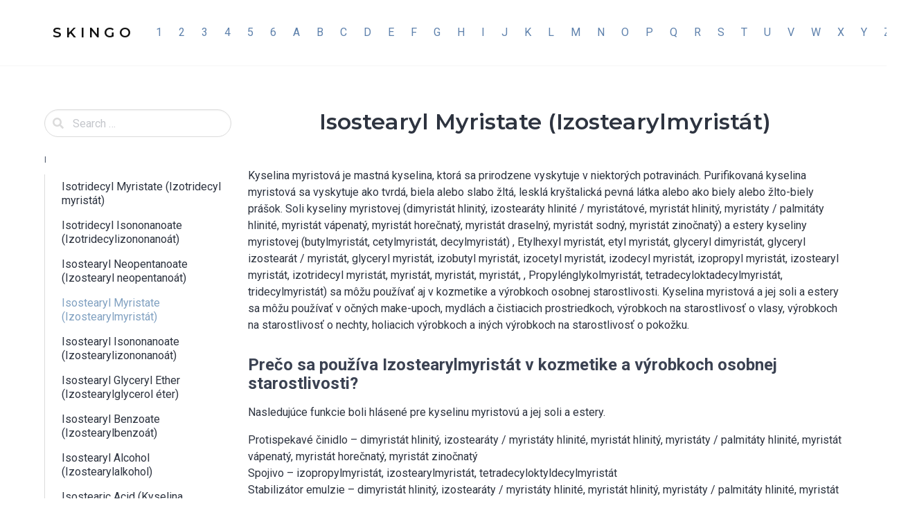

--- FILE ---
content_type: text/html; charset=UTF-8
request_url: https://skingo.sk/2021/05/09/isostearyl-myristate-izostearylmyristat/
body_size: 11045
content:
<!doctype html>
<html lang="en-US">
<head>
    <meta charset="UTF-8">
    <meta name="viewport" content="width=device-width, initial-scale=1">
    <link rel="profile" href="https://gmpg.org/xfn/11">

	<meta name='robots' content='index, follow, max-image-preview:large, max-snippet:-1, max-video-preview:-1' />

	<!-- This site is optimized with the Yoast SEO plugin v22.6 - https://yoast.com/wordpress/plugins/seo/ -->
	<title>Isostearyl Myristate (Izostearylmyristát) - S K I N G O</title>
	<link rel="canonical" href="https://skingo.sk/2021/05/09/isostearyl-myristate-izostearylmyristat/" />
	<meta property="og:locale" content="en_US" />
	<meta property="og:type" content="article" />
	<meta property="og:title" content="Isostearyl Myristate (Izostearylmyristát) - S K I N G O" />
	<meta property="og:description" content="Kyselina myristová je mastná kyselina, ktorá sa prirodzene vyskytuje v niektorých potravinách. Purifikovaná kyselina myristová sa vyskytuje ako tvrdá, biela alebo slabo žltá, lesklá kryštalická pevná látka alebo ako biely alebo žlto-biely prášok. Soli kyseliny myristovej (dimyristát hlinitý, izostearáty hlinité / myristátové, myristát hlinitý, myristáty / palmitáty hlinité, myristát vápenatý, myristát horečnatý, myristát draselný, myristát [&hellip;]" />
	<meta property="og:url" content="https://skingo.sk/2021/05/09/isostearyl-myristate-izostearylmyristat/" />
	<meta property="og:site_name" content="S K I N G O" />
	<meta property="article:published_time" content="2021-05-09T20:49:30+00:00" />
	<meta name="author" content="admin" />
	<meta name="twitter:card" content="summary_large_image" />
	<meta name="twitter:label1" content="Written by" />
	<meta name="twitter:data1" content="admin" />
	<meta name="twitter:label2" content="Est. reading time" />
	<meta name="twitter:data2" content="2 minutes" />
	<script type="application/ld+json" class="yoast-schema-graph">{"@context":"https://schema.org","@graph":[{"@type":"WebPage","@id":"https://skingo.sk/2021/05/09/isostearyl-myristate-izostearylmyristat/","url":"https://skingo.sk/2021/05/09/isostearyl-myristate-izostearylmyristat/","name":"Isostearyl Myristate (Izostearylmyristát) - S K I N G O","isPartOf":{"@id":"https://skingo.sk/#website"},"datePublished":"2021-05-09T20:49:30+00:00","dateModified":"2021-05-09T20:49:30+00:00","author":{"@id":"https://skingo.sk/#/schema/person/c4390bdd757faf61b445303f88d586f5"},"breadcrumb":{"@id":"https://skingo.sk/2021/05/09/isostearyl-myristate-izostearylmyristat/#breadcrumb"},"inLanguage":"en-US","potentialAction":[{"@type":"ReadAction","target":["https://skingo.sk/2021/05/09/isostearyl-myristate-izostearylmyristat/"]}]},{"@type":"BreadcrumbList","@id":"https://skingo.sk/2021/05/09/isostearyl-myristate-izostearylmyristat/#breadcrumb","itemListElement":[{"@type":"ListItem","position":1,"name":"Home","item":"https://skingo.sk/"},{"@type":"ListItem","position":2,"name":"Isostearyl Myristate (Izostearylmyristát)"}]},{"@type":"WebSite","@id":"https://skingo.sk/#website","url":"https://skingo.sk/","name":"S K I N G O","description":"Kozmetické zložky a ingrediencie","potentialAction":[{"@type":"SearchAction","target":{"@type":"EntryPoint","urlTemplate":"https://skingo.sk/?s={search_term_string}"},"query-input":"required name=search_term_string"}],"inLanguage":"en-US"},{"@type":"Person","@id":"https://skingo.sk/#/schema/person/c4390bdd757faf61b445303f88d586f5","name":"admin","image":{"@type":"ImageObject","inLanguage":"en-US","@id":"https://skingo.sk/#/schema/person/image/","url":"https://secure.gravatar.com/avatar/3eba20d24fe6d1d405a1add787b727d5ec06abdb55cc690f212c5b0bd8952cf8?s=96&d=mm&r=g","contentUrl":"https://secure.gravatar.com/avatar/3eba20d24fe6d1d405a1add787b727d5ec06abdb55cc690f212c5b0bd8952cf8?s=96&d=mm&r=g","caption":"admin"},"sameAs":["http://skingo.sk"],"url":"https://skingo.sk/author/admin/"}]}</script>
	<!-- / Yoast SEO plugin. -->


<link rel='dns-prefetch' href='//fonts.googleapis.com' />
<link rel='dns-prefetch' href='//www.googletagmanager.com' />
<link rel="alternate" type="application/rss+xml" title="S K I N G O &raquo; Feed" href="https://skingo.sk/feed/" />
<link rel="alternate" type="application/rss+xml" title="S K I N G O &raquo; Comments Feed" href="https://skingo.sk/comments/feed/" />
<link rel="alternate" type="application/rss+xml" title="S K I N G O &raquo; Isostearyl Myristate (Izostearylmyristát) Comments Feed" href="https://skingo.sk/2021/05/09/isostearyl-myristate-izostearylmyristat/feed/" />
<link rel="alternate" title="oEmbed (JSON)" type="application/json+oembed" href="https://skingo.sk/wp-json/oembed/1.0/embed?url=https%3A%2F%2Fskingo.sk%2F2021%2F05%2F09%2Fisostearyl-myristate-izostearylmyristat%2F" />
<link rel="alternate" title="oEmbed (XML)" type="text/xml+oembed" href="https://skingo.sk/wp-json/oembed/1.0/embed?url=https%3A%2F%2Fskingo.sk%2F2021%2F05%2F09%2Fisostearyl-myristate-izostearylmyristat%2F&#038;format=xml" />
<style id='wp-img-auto-sizes-contain-inline-css'>
img:is([sizes=auto i],[sizes^="auto," i]){contain-intrinsic-size:3000px 1500px}
/*# sourceURL=wp-img-auto-sizes-contain-inline-css */
</style>
<style id='wp-emoji-styles-inline-css'>

	img.wp-smiley, img.emoji {
		display: inline !important;
		border: none !important;
		box-shadow: none !important;
		height: 1em !important;
		width: 1em !important;
		margin: 0 0.07em !important;
		vertical-align: -0.1em !important;
		background: none !important;
		padding: 0 !important;
	}
/*# sourceURL=wp-emoji-styles-inline-css */
</style>
<link rel='stylesheet' id='wp-block-library-css' href='https://skingo.sk/wp-includes/css/dist/block-library/style.min.css?ver=6.9' media='all' />
<style id='global-styles-inline-css'>
:root{--wp--preset--aspect-ratio--square: 1;--wp--preset--aspect-ratio--4-3: 4/3;--wp--preset--aspect-ratio--3-4: 3/4;--wp--preset--aspect-ratio--3-2: 3/2;--wp--preset--aspect-ratio--2-3: 2/3;--wp--preset--aspect-ratio--16-9: 16/9;--wp--preset--aspect-ratio--9-16: 9/16;--wp--preset--color--black: #000000;--wp--preset--color--cyan-bluish-gray: #abb8c3;--wp--preset--color--white: #ffffff;--wp--preset--color--pale-pink: #f78da7;--wp--preset--color--vivid-red: #cf2e2e;--wp--preset--color--luminous-vivid-orange: #ff6900;--wp--preset--color--luminous-vivid-amber: #fcb900;--wp--preset--color--light-green-cyan: #7bdcb5;--wp--preset--color--vivid-green-cyan: #00d084;--wp--preset--color--pale-cyan-blue: #8ed1fc;--wp--preset--color--vivid-cyan-blue: #0693e3;--wp--preset--color--vivid-purple: #9b51e0;--wp--preset--gradient--vivid-cyan-blue-to-vivid-purple: linear-gradient(135deg,rgb(6,147,227) 0%,rgb(155,81,224) 100%);--wp--preset--gradient--light-green-cyan-to-vivid-green-cyan: linear-gradient(135deg,rgb(122,220,180) 0%,rgb(0,208,130) 100%);--wp--preset--gradient--luminous-vivid-amber-to-luminous-vivid-orange: linear-gradient(135deg,rgb(252,185,0) 0%,rgb(255,105,0) 100%);--wp--preset--gradient--luminous-vivid-orange-to-vivid-red: linear-gradient(135deg,rgb(255,105,0) 0%,rgb(207,46,46) 100%);--wp--preset--gradient--very-light-gray-to-cyan-bluish-gray: linear-gradient(135deg,rgb(238,238,238) 0%,rgb(169,184,195) 100%);--wp--preset--gradient--cool-to-warm-spectrum: linear-gradient(135deg,rgb(74,234,220) 0%,rgb(151,120,209) 20%,rgb(207,42,186) 40%,rgb(238,44,130) 60%,rgb(251,105,98) 80%,rgb(254,248,76) 100%);--wp--preset--gradient--blush-light-purple: linear-gradient(135deg,rgb(255,206,236) 0%,rgb(152,150,240) 100%);--wp--preset--gradient--blush-bordeaux: linear-gradient(135deg,rgb(254,205,165) 0%,rgb(254,45,45) 50%,rgb(107,0,62) 100%);--wp--preset--gradient--luminous-dusk: linear-gradient(135deg,rgb(255,203,112) 0%,rgb(199,81,192) 50%,rgb(65,88,208) 100%);--wp--preset--gradient--pale-ocean: linear-gradient(135deg,rgb(255,245,203) 0%,rgb(182,227,212) 50%,rgb(51,167,181) 100%);--wp--preset--gradient--electric-grass: linear-gradient(135deg,rgb(202,248,128) 0%,rgb(113,206,126) 100%);--wp--preset--gradient--midnight: linear-gradient(135deg,rgb(2,3,129) 0%,rgb(40,116,252) 100%);--wp--preset--font-size--small: 13px;--wp--preset--font-size--medium: 20px;--wp--preset--font-size--large: 36px;--wp--preset--font-size--x-large: 42px;--wp--preset--spacing--20: 0.44rem;--wp--preset--spacing--30: 0.67rem;--wp--preset--spacing--40: 1rem;--wp--preset--spacing--50: 1.5rem;--wp--preset--spacing--60: 2.25rem;--wp--preset--spacing--70: 3.38rem;--wp--preset--spacing--80: 5.06rem;--wp--preset--shadow--natural: 6px 6px 9px rgba(0, 0, 0, 0.2);--wp--preset--shadow--deep: 12px 12px 50px rgba(0, 0, 0, 0.4);--wp--preset--shadow--sharp: 6px 6px 0px rgba(0, 0, 0, 0.2);--wp--preset--shadow--outlined: 6px 6px 0px -3px rgb(255, 255, 255), 6px 6px rgb(0, 0, 0);--wp--preset--shadow--crisp: 6px 6px 0px rgb(0, 0, 0);}:where(.is-layout-flex){gap: 0.5em;}:where(.is-layout-grid){gap: 0.5em;}body .is-layout-flex{display: flex;}.is-layout-flex{flex-wrap: wrap;align-items: center;}.is-layout-flex > :is(*, div){margin: 0;}body .is-layout-grid{display: grid;}.is-layout-grid > :is(*, div){margin: 0;}:where(.wp-block-columns.is-layout-flex){gap: 2em;}:where(.wp-block-columns.is-layout-grid){gap: 2em;}:where(.wp-block-post-template.is-layout-flex){gap: 1.25em;}:where(.wp-block-post-template.is-layout-grid){gap: 1.25em;}.has-black-color{color: var(--wp--preset--color--black) !important;}.has-cyan-bluish-gray-color{color: var(--wp--preset--color--cyan-bluish-gray) !important;}.has-white-color{color: var(--wp--preset--color--white) !important;}.has-pale-pink-color{color: var(--wp--preset--color--pale-pink) !important;}.has-vivid-red-color{color: var(--wp--preset--color--vivid-red) !important;}.has-luminous-vivid-orange-color{color: var(--wp--preset--color--luminous-vivid-orange) !important;}.has-luminous-vivid-amber-color{color: var(--wp--preset--color--luminous-vivid-amber) !important;}.has-light-green-cyan-color{color: var(--wp--preset--color--light-green-cyan) !important;}.has-vivid-green-cyan-color{color: var(--wp--preset--color--vivid-green-cyan) !important;}.has-pale-cyan-blue-color{color: var(--wp--preset--color--pale-cyan-blue) !important;}.has-vivid-cyan-blue-color{color: var(--wp--preset--color--vivid-cyan-blue) !important;}.has-vivid-purple-color{color: var(--wp--preset--color--vivid-purple) !important;}.has-black-background-color{background-color: var(--wp--preset--color--black) !important;}.has-cyan-bluish-gray-background-color{background-color: var(--wp--preset--color--cyan-bluish-gray) !important;}.has-white-background-color{background-color: var(--wp--preset--color--white) !important;}.has-pale-pink-background-color{background-color: var(--wp--preset--color--pale-pink) !important;}.has-vivid-red-background-color{background-color: var(--wp--preset--color--vivid-red) !important;}.has-luminous-vivid-orange-background-color{background-color: var(--wp--preset--color--luminous-vivid-orange) !important;}.has-luminous-vivid-amber-background-color{background-color: var(--wp--preset--color--luminous-vivid-amber) !important;}.has-light-green-cyan-background-color{background-color: var(--wp--preset--color--light-green-cyan) !important;}.has-vivid-green-cyan-background-color{background-color: var(--wp--preset--color--vivid-green-cyan) !important;}.has-pale-cyan-blue-background-color{background-color: var(--wp--preset--color--pale-cyan-blue) !important;}.has-vivid-cyan-blue-background-color{background-color: var(--wp--preset--color--vivid-cyan-blue) !important;}.has-vivid-purple-background-color{background-color: var(--wp--preset--color--vivid-purple) !important;}.has-black-border-color{border-color: var(--wp--preset--color--black) !important;}.has-cyan-bluish-gray-border-color{border-color: var(--wp--preset--color--cyan-bluish-gray) !important;}.has-white-border-color{border-color: var(--wp--preset--color--white) !important;}.has-pale-pink-border-color{border-color: var(--wp--preset--color--pale-pink) !important;}.has-vivid-red-border-color{border-color: var(--wp--preset--color--vivid-red) !important;}.has-luminous-vivid-orange-border-color{border-color: var(--wp--preset--color--luminous-vivid-orange) !important;}.has-luminous-vivid-amber-border-color{border-color: var(--wp--preset--color--luminous-vivid-amber) !important;}.has-light-green-cyan-border-color{border-color: var(--wp--preset--color--light-green-cyan) !important;}.has-vivid-green-cyan-border-color{border-color: var(--wp--preset--color--vivid-green-cyan) !important;}.has-pale-cyan-blue-border-color{border-color: var(--wp--preset--color--pale-cyan-blue) !important;}.has-vivid-cyan-blue-border-color{border-color: var(--wp--preset--color--vivid-cyan-blue) !important;}.has-vivid-purple-border-color{border-color: var(--wp--preset--color--vivid-purple) !important;}.has-vivid-cyan-blue-to-vivid-purple-gradient-background{background: var(--wp--preset--gradient--vivid-cyan-blue-to-vivid-purple) !important;}.has-light-green-cyan-to-vivid-green-cyan-gradient-background{background: var(--wp--preset--gradient--light-green-cyan-to-vivid-green-cyan) !important;}.has-luminous-vivid-amber-to-luminous-vivid-orange-gradient-background{background: var(--wp--preset--gradient--luminous-vivid-amber-to-luminous-vivid-orange) !important;}.has-luminous-vivid-orange-to-vivid-red-gradient-background{background: var(--wp--preset--gradient--luminous-vivid-orange-to-vivid-red) !important;}.has-very-light-gray-to-cyan-bluish-gray-gradient-background{background: var(--wp--preset--gradient--very-light-gray-to-cyan-bluish-gray) !important;}.has-cool-to-warm-spectrum-gradient-background{background: var(--wp--preset--gradient--cool-to-warm-spectrum) !important;}.has-blush-light-purple-gradient-background{background: var(--wp--preset--gradient--blush-light-purple) !important;}.has-blush-bordeaux-gradient-background{background: var(--wp--preset--gradient--blush-bordeaux) !important;}.has-luminous-dusk-gradient-background{background: var(--wp--preset--gradient--luminous-dusk) !important;}.has-pale-ocean-gradient-background{background: var(--wp--preset--gradient--pale-ocean) !important;}.has-electric-grass-gradient-background{background: var(--wp--preset--gradient--electric-grass) !important;}.has-midnight-gradient-background{background: var(--wp--preset--gradient--midnight) !important;}.has-small-font-size{font-size: var(--wp--preset--font-size--small) !important;}.has-medium-font-size{font-size: var(--wp--preset--font-size--medium) !important;}.has-large-font-size{font-size: var(--wp--preset--font-size--large) !important;}.has-x-large-font-size{font-size: var(--wp--preset--font-size--x-large) !important;}
/*# sourceURL=global-styles-inline-css */
</style>

<style id='classic-theme-styles-inline-css'>
/*! This file is auto-generated */
.wp-block-button__link{color:#fff;background-color:#32373c;border-radius:9999px;box-shadow:none;text-decoration:none;padding:calc(.667em + 2px) calc(1.333em + 2px);font-size:1.125em}.wp-block-file__button{background:#32373c;color:#fff;text-decoration:none}
/*# sourceURL=/wp-includes/css/classic-themes.min.css */
</style>
<link rel='stylesheet' id='wpmagazine-modules-lite-google-fonts-css' href='https://fonts.googleapis.com/css?family=Roboto%3A400%2C100%2C300%2C400%2C500%2C700%2C900%7CYanone+Kaffeesatz%3A200%2C300%2C400%2C500%2C600%2C700%7COpen+Sans%3A300%2C400%2C600%2C700%2C800%7CRoboto+Slab%3A100%2C200%2C300%2C400%2C500%2C600%2C700%2C800%2C900%7CPoppins%3A100%2C200%2C300%2C400%2C500%2C600%2C700%2C800%2C900&#038;subset=latin%2Clatin-ext' media='all' />
<link rel='stylesheet' id='fontawesome-css' href='https://skingo.sk/wp-content/plugins/wp-magazine-modules-lite/includes/assets/library/fontawesome/css/all.min.css?ver=5.12.1' media='all' />
<link rel='stylesheet' id='wpmagazine-modules-lite-frontend-css' href='https://skingo.sk/wp-content/plugins/wp-magazine-modules-lite/includes/assets/css/build.css?ver=1.1.0' media='all' />
<link rel='stylesheet' id='slick-slider-css' href='https://skingo.sk/wp-content/plugins/wp-magazine-modules-lite/includes/assets/library/slick-slider/css/slick.css?ver=1.8.0' media='all' />
<link rel='stylesheet' id='slick-slider-theme-css' href='https://skingo.sk/wp-content/plugins/wp-magazine-modules-lite/includes/assets/library/slick-slider/css/slick-theme.css?ver=1.8.0' media='all' />
<link rel='stylesheet' id='knowledgecenter-css' href='https://skingo.sk/wp-content/themes/knowledgecenter/assets/css/style-min.css?ver=0.1' media='all' />
<link rel='stylesheet' id='knowledgecenter-icons-css' href='https://skingo.sk/wp-content/themes/knowledgecenter/assets/icons/css/style.css?ver=0.1' media='all' />
<link rel='stylesheet' id='knowledgecenter-google-fonts-css' href='https://fonts.googleapis.com/css2?family=Montserrat%3Awght%40400%3B500%3B600%3B700&#038;display=swap&#038;ver=6.9' media='all' />
<link rel='stylesheet' id='elementor-frontend-css' href='https://skingo.sk/wp-content/plugins/elementor/assets/css/frontend.min.css?ver=3.21.4' media='all' />
<link rel='stylesheet' id='eael-general-css' href='https://skingo.sk/wp-content/plugins/essential-addons-for-elementor-lite/assets/front-end/css/view/general.min.css?ver=5.9.19' media='all' />
<script src="https://skingo.sk/wp-includes/js/jquery/jquery.min.js?ver=3.7.1" id="jquery-core-js"></script>
<script src="https://skingo.sk/wp-includes/js/jquery/jquery-migrate.min.js?ver=3.4.1" id="jquery-migrate-js"></script>
<link rel="https://api.w.org/" href="https://skingo.sk/wp-json/" /><link rel="alternate" title="JSON" type="application/json" href="https://skingo.sk/wp-json/wp/v2/posts/2048" /><link rel="EditURI" type="application/rsd+xml" title="RSD" href="https://skingo.sk/xmlrpc.php?rsd" />
<meta name="generator" content="WordPress 6.9" />
<link rel='shortlink' href='https://skingo.sk/?p=2048' />
<meta name="generator" content="Site Kit by Google 1.125.0" /><link rel="pingback" href="https://skingo.sk/xmlrpc.php"><meta name="generator" content="Elementor 3.21.4; features: e_optimized_assets_loading, additional_custom_breakpoints; settings: css_print_method-external, google_font-enabled, font_display-auto">
<link rel="icon" href="https://skingo.sk/wp-content/uploads/2021/04/cropped-icon-32x32.png" sizes="32x32" />
<link rel="icon" href="https://skingo.sk/wp-content/uploads/2021/04/cropped-icon-192x192.png" sizes="192x192" />
<link rel="apple-touch-icon" href="https://skingo.sk/wp-content/uploads/2021/04/cropped-icon-180x180.png" />
<meta name="msapplication-TileImage" content="https://skingo.sk/wp-content/uploads/2021/04/cropped-icon-270x270.png" />
</head>

<body class="wp-singular post-template-default single single-post postid-2048 single-format-standard wp-theme-knowledgecenter elementor-default elementor-kit-1731">
<a class="skip-link screen-reader-text" href="#primary">Skip to content</a>

<header id="masthead" class="header">

    <nav class="navbar is-spaced has-shadow">
        <div class="container is-max-widescreen">
            <div class="navbar-brand">
				                    <a class="navbar-item" href="https://skingo.sk/"
                       title="S K I N G O">
                        <span class="navbar-item title is-5 has-text-black-bis has-text-orbitron site-name">S K I N G O</span>
                    </a>
				                <a href="#" class="navbar-burger burger" role="button" aria-label="Menu" aria-expanded="false"
                   data-target="mainMenuNavigation" aria-label="Menu">
                    <span aria-hidden="true"></span>
                    <span aria-hidden="true"></span>
                    <span aria-hidden="true"></span>
                </a>
            </div>
            <div class="navbar-menu" id="mainMenuNavigation">
                <div class="navbar-start">
					<a class="menu-item menu-item-type-taxonomy menu-item-object-category menu-item-173 navbar-item" title="1" href="https://skingo.sk/category/1/"><span>1</span></a>
<a class="menu-item menu-item-type-taxonomy menu-item-object-category menu-item-174 navbar-item" title="2" href="https://skingo.sk/category/2/"><span>2</span></a>
<a class="menu-item menu-item-type-taxonomy menu-item-object-category menu-item-175 navbar-item" title="3" href="https://skingo.sk/category/3/"><span>3</span></a>
<a class="menu-item menu-item-type-taxonomy menu-item-object-category menu-item-176 navbar-item" title="4" href="https://skingo.sk/category/4/"><span>4</span></a>
<a class="menu-item menu-item-type-taxonomy menu-item-object-category menu-item-177 navbar-item" title="5" href="https://skingo.sk/category/5/"><span>5</span></a>
<a class="menu-item menu-item-type-taxonomy menu-item-object-category menu-item-178 navbar-item" title="6" href="https://skingo.sk/category/6/"><span>6</span></a>
<a class="menu-item menu-item-type-taxonomy menu-item-object-category menu-item-179 navbar-item" title="A" href="https://skingo.sk/category/a/"><span>A</span></a>
<a class="menu-item menu-item-type-taxonomy menu-item-object-category menu-item-180 navbar-item" title="B" href="https://skingo.sk/category/b/"><span>B</span></a>
<a class="menu-item menu-item-type-taxonomy menu-item-object-category menu-item-181 navbar-item" title="C" href="https://skingo.sk/category/c/"><span>C</span></a>
<a class="menu-item menu-item-type-taxonomy menu-item-object-category menu-item-182 navbar-item" title="D" href="https://skingo.sk/category/d/"><span>D</span></a>
<a class="menu-item menu-item-type-taxonomy menu-item-object-category menu-item-183 navbar-item" title="E" href="https://skingo.sk/category/e/"><span>E</span></a>
<a class="menu-item menu-item-type-taxonomy menu-item-object-category menu-item-184 navbar-item" title="F" href="https://skingo.sk/category/f/"><span>F</span></a>
<a class="menu-item menu-item-type-taxonomy menu-item-object-category menu-item-185 navbar-item" title="G" href="https://skingo.sk/category/g/"><span>G</span></a>
<a class="menu-item menu-item-type-taxonomy menu-item-object-category menu-item-186 navbar-item" title="H" href="https://skingo.sk/category/h/"><span>H</span></a>
<a class="menu-item menu-item-type-taxonomy menu-item-object-category current-post-ancestor current-menu-parent current-post-parent menu-item-187 navbar-item" title="I" href="https://skingo.sk/category/i/"><span>I</span></a>
<a class="menu-item menu-item-type-taxonomy menu-item-object-category menu-item-188 navbar-item" title="J" href="https://skingo.sk/category/j/"><span>J</span></a>
<a class="menu-item menu-item-type-taxonomy menu-item-object-category menu-item-189 navbar-item" title="K" href="https://skingo.sk/category/k/"><span>K</span></a>
<a class="menu-item menu-item-type-taxonomy menu-item-object-category menu-item-190 navbar-item" title="L" href="https://skingo.sk/category/l/"><span>L</span></a>
<a class="menu-item menu-item-type-taxonomy menu-item-object-category menu-item-191 navbar-item" title="M" href="https://skingo.sk/category/m/"><span>M</span></a>
<a class="menu-item menu-item-type-taxonomy menu-item-object-category menu-item-192 navbar-item" title="N" href="https://skingo.sk/category/n/"><span>N</span></a>
<a class="menu-item menu-item-type-taxonomy menu-item-object-category menu-item-193 navbar-item" title="O" href="https://skingo.sk/category/o/"><span>O</span></a>
<a class="menu-item menu-item-type-taxonomy menu-item-object-category menu-item-194 navbar-item" title="P" href="https://skingo.sk/category/p/"><span>P</span></a>
<a class="menu-item menu-item-type-taxonomy menu-item-object-category menu-item-3778 navbar-item" title="Q" href="https://skingo.sk/category/q/"><span>Q</span></a>
<a class="menu-item menu-item-type-taxonomy menu-item-object-category menu-item-195 navbar-item" title="R" href="https://skingo.sk/category/r/"><span>R</span></a>
<a class="menu-item menu-item-type-taxonomy menu-item-object-category menu-item-196 navbar-item" title="S" href="https://skingo.sk/category/s/"><span>S</span></a>
<a class="menu-item menu-item-type-taxonomy menu-item-object-category menu-item-197 navbar-item" title="T" href="https://skingo.sk/category/t/"><span>T</span></a>
<a class="menu-item menu-item-type-taxonomy menu-item-object-category menu-item-198 navbar-item" title="U" href="https://skingo.sk/category/u/"><span>U</span></a>
<a class="menu-item menu-item-type-taxonomy menu-item-object-category menu-item-199 navbar-item" title="V" href="https://skingo.sk/category/v/"><span>V</span></a>
<a class="menu-item menu-item-type-taxonomy menu-item-object-category menu-item-200 navbar-item" title="W" href="https://skingo.sk/category/w/"><span>W</span></a>
<a class="menu-item menu-item-type-taxonomy menu-item-object-category menu-item-201 navbar-item" title="X" href="https://skingo.sk/category/x/"><span>X</span></a>
<a class="menu-item menu-item-type-taxonomy menu-item-object-category menu-item-202 navbar-item" title="Y" href="https://skingo.sk/category/y/"><span>Y</span></a>
<a class="menu-item menu-item-type-taxonomy menu-item-object-category menu-item-203 navbar-item" title="Z" href="https://skingo.sk/category/z/"><span>Z</span></a>
                </div>

                <div class="navbar-end">
					                </div>
            </div>
        </div>
    </nav>

</header>

    <main id="primary" class="site-main">
        <section class="section">
            <div class="container is-max-widescreen py-4">
                <div class="columns is-multiline">
                    <div class="column is-offset-1-tablet is-offset-0-desktop is-10-tablet is-3-desktop">
	                    <form role="search" method="get" id="searchform" class="search-form" action="https://skingo.sk/">
	    <div class="field">
        <div class="control has-icons-left">
            <label class="screen-reader-text" for="s7517">
                            </label>
            <input type="text" value="" name="s" id="s7517" placeholder="Search &hellip;" class="input is-rounded"/>
            <span class="icon is-small is-left">
                <span class="kc-icon icon-search"></span>
            </span>
        </div>
    </div>
</form>    <aside class="menu my-5">
        <p class="menu-label burger" data-target="sideMenuNavigation">
            <a href="#" class="navbar-burger is-inline ml-2 mr-4 is-hidden-desktop" role="button" aria-label="Menu"
               aria-expanded="false" >
                <span aria-hidden="true"></span>
                <span aria-hidden="true"></span>
                <span aria-hidden="true"></span>
            </a>
			I </p>
		<ul class="menu-list categories-list" id="sideMenuNavigation"><li><a href="https://skingo.sk/2021/05/09/isotridecyl-myristate-izotridecyl-myristat/">Isotridecyl Myristate (Izotridecyl myristát)</a></li><li><a href="https://skingo.sk/2021/05/09/isotridecyl-isononanoate-izotridecylizononanoat/">Isotridecyl Isononanoate (Izotridecylizononanoát)</a></li><li><a href="https://skingo.sk/2021/05/09/isostearyl-neopentanoate-izostearyl-neopentanoat/">Isostearyl Neopentanoate (Izostearyl neopentanoát)</a></li><li><a href="https://skingo.sk/2021/05/09/isostearyl-myristate-izostearylmyristat/" class="is-active">Isostearyl Myristate (Izostearylmyristát)</a></li><li><a href="https://skingo.sk/2021/05/09/isostearyl-isononanoate-izostearylizononanoat/">Isostearyl Isononanoate (Izostearylizononanoát)</a></li><li><a href="https://skingo.sk/2021/05/09/isostearyl-glyceryl-ether-izostearylglycerol-eter/">Isostearyl Glyceryl Ether (Izostearylglycerol éter)</a></li><li><a href="https://skingo.sk/2021/05/09/isostearyl-benzoate-izostearylbenzoat/">Isostearyl Benzoate (Izostearylbenzoát)</a></li><li><a href="https://skingo.sk/2021/05/09/isostearyl-alcohol-izostearylalkohol/">Isostearyl Alcohol (Izostearylalkohol)</a></li><li><a href="https://skingo.sk/2021/05/09/isostearic-acid-kyselina-izostearova/">Isostearic Acid (Kyselina izostearová)</a></li><li><a href="https://skingo.sk/2021/05/09/isostearamidopropyl-morpholine-lactate-izostearamidopropylmorfolin-laktat/">Isostearamidopropyl Morpholine Lactate (Izostearamidopropylmorfolín laktát)</a></li><li><a href="https://skingo.sk/2021/05/09/isostearamide-mea-izostearamid-mea/">Isostearamide MEA (Izostearamid MEA)</a></li><li><a href="https://skingo.sk/2021/05/09/isostearamide-dea-izostearamid-dea/">Isostearamide DEA (Izostearamid DEA)</a></li><li><a href="https://skingo.sk/2021/05/09/isopropylidenediphenyl-bisoxyhydroxypropyl-methacrylate-izopropylidendifenyl-bisoxyhydroxypropylmetakrylat/">Isopropylidenediphenyl Bisoxyhydroxypropyl Methacrylate (Izopropylidéndifenyl bisoxyhydroxypropylmetakrylát)</a></li><li><a href="https://skingo.sk/2021/05/09/isopropylamine-dodecylbenzenesulfonate-izopropylamin-dodecylbenzensulfonat/">Isopropylamine Dodecylbenzenesulfonate (Izopropylamín dodecylbenzénsulfonát)</a></li><li><a href="https://skingo.sk/2021/05/09/isopropyl-thioglycolate-izopropyltioglykolat/">Isopropyl Thioglycolate (Izopropyltioglykolát)</a></li><li><a href="https://skingo.sk/2021/05/09/isopropyl-stearate-izopropyl-stearat/">Isopropyl Stearate (Izopropyl stearát)</a></li><li><a href="https://skingo.sk/2021/05/09/isopropyl-ricinoleate-izopropylricinolat/">Isopropyl Ricinoleate (Izopropylricinolát)</a></li><li><a href="https://skingo.sk/2021/05/09/isopropyl-palmitate-izopropylpalmitat/">Isopropyl Palmitate (Izopropylpalmitát)</a></li><li><a href="https://skingo.sk/2021/05/09/isopropyl-myristate-izopropylmyristat/">Isopropyl Myristate (Izopropylmyristát)</a></li><li><a href="https://skingo.sk/2021/05/09/isopropyl-linoleate-izopropyl-linoleat/">Isopropyl Linoleate (Izopropyl linoleát)</a></li><li><a href="https://skingo.sk/2021/05/09/isopropyl-lanolate-izopropyl-lanolat/">Isopropyl Lanolate (Izopropyl lanolát)</a></li><li><a href="https://skingo.sk/2021/05/09/isopropyl-isostearate-izopropylizostearat/">Isopropyl Isostearate (Izopropylizostearát)</a></li><li><a href="https://skingo.sk/2021/05/09/isopropyl-ester-of-pvm-ma-copolymer-izopropylester-esteru-kopolymeru-pvm-ma/">Isopropyl Ester of PVM/MA Copolymer (Izopropylester esteru kopolyméru PVM / MA)</a></li><li><a href="https://skingo.sk/2021/05/09/isopropyl-cresols-izopropylrezoly/">Isopropyl Cresols (Izopropylrezoly)</a></li><li><a href="https://skingo.sk/2021/05/09/isopropyl-benzoate-izopropylbenzoat/">Isopropyl Benzoate (Izopropylbenzoát)</a></li><li><a href="https://skingo.sk/2021/05/09/isopropyl-alcohol-izopropylalkohol/">Isopropyl Alcohol (Izopropylalkohol)</a></li><li><a href="https://skingo.sk/2021/05/09/isopropanolamine-izopropanolamin/">Isopropanolamine (Izopropanolamín)</a></li><li><a href="https://skingo.sk/2021/05/09/isopentane-izopentan/">Isopentane (Izopentán)</a></li><li><a href="https://skingo.sk/2021/05/09/isooctyl-thioglycolate-izooktyl-tioglykolat/">Isooctyl Thioglycolate (Izooktyl tioglykolát)</a></li><li><a href="https://skingo.sk/2021/05/09/isooctane-izooktan/">Isooctane (Izooktán)</a></li><li><a href="https://skingo.sk/2021/05/09/isononyl-isononanoate-izononylizononanoat/">Isononyl Isononanoate (Izononylizononanoát)</a></li><li><a href="https://skingo.sk/2021/05/09/isomerized-jojoba-oil-izomerizovany-jojobovy-olej/">Isomerized Jojoba Oil (Izomerizovaný jojobový olej)</a></li><li><a href="https://skingo.sk/2021/05/09/isoleucine-izoleucin/">Isoleucine (Izoleucín)</a></li><li><a href="https://skingo.sk/2021/05/09/isohexadecane-izohexadekan/">Isohexadecane (Izohexadekán)</a></li><li><a href="https://skingo.sk/2021/05/09/isoeugenol-izougenol/">Isoeugenol (Izougenol)</a></li><li><a href="https://skingo.sk/2021/05/09/isoeicosane-izoikozan/">Isoeicosane (Izoikozán)</a></li><li><a href="https://skingo.sk/2021/05/09/isododecane-izododekan/">Isododecane (Izododekan)</a></li><li><a href="https://skingo.sk/2021/05/09/isodecyl-salicylate-izodecyl-salicylat/">Isodecyl Salicylate (Izodecyl salicylát)</a></li><li><a href="https://skingo.sk/2021/05/09/isodecyl-oleate-izodecyl-oleat/">Isodecyl Oleate (Izodecyl oleát)</a></li><li><a href="https://skingo.sk/2021/05/09/isodecyl-myristate-izodecylmyristat/">Isodecyl Myristate (Izodecylmyristát)</a></li><li><a href="https://skingo.sk/2021/05/09/isodecyl-isononanoate-izodecylizononanoat/">Isodecyl Isononanoate (Izodecylizononanoát)</a></li><li><a href="https://skingo.sk/2021/05/09/isodecyl-cocoate/">Isodecyl Cocoate</a></li><li><a href="https://skingo.sk/2021/05/09/isodecyl-citrate-izodecylcitrat/">Isodecyl Citrate (Izodecylcitrát)</a></li><li><a href="https://skingo.sk/2021/05/09/isocetyl-stearate-isocetyl-stearat/">Isocetyl Stearate (Isocetyl stearát)</a></li><li><a href="https://skingo.sk/2021/05/09/isocetyl-salicylate-isocetyl-salicylat/">Isocetyl Salicylate (Isocetyl salicylát)</a></li><li><a href="https://skingo.sk/2021/05/09/isocetyl-myristate-isocetylmyristat/">Isocetyl Myristate (Isocetylmyristát)</a></li><li><a href="https://skingo.sk/2021/05/09/isobutyl-stearate-izobutylstearat/">Isobutyl Stearate (Izobutylstearát)</a></li><li><a href="https://skingo.sk/2021/05/09/isobutyl-pelargonate-izobutyl-pelargonat/">Isobutyl Pelargonate (Izobutyl pelargonát)</a></li><li><a href="https://skingo.sk/2021/05/09/isobutyl-myristate-izobutylmyristat/">Isobutyl Myristate (Izobutylmyristát)</a></li><li><a href="https://skingo.sk/2021/05/09/isobutyl-methacrylate-izobutylmetakrylat/">Isobutyl Methacrylate (Izobutylmetakrylát)</a></li><li><a href="https://skingo.sk/2021/05/09/isobutyl-benzoate-izobutylbenzoat/">Isobutyl Benzoate (Izobutylbenzoát)</a></li><li><a href="https://skingo.sk/2021/05/09/isobutane-izobutan/">Isobutane (Izobután)</a></li><li><a href="https://skingo.sk/2021/05/09/isobornyl-methacrylate-izobornylmetakrylat/">Isobornyl Methacrylate (Izobornylmetakrylát)</a></li><li><a href="https://skingo.sk/2021/05/09/isoamyl-p-methoxycinnamate-izoamyl-p-metoxycinamat/">Isoamyl p-Methoxycinnamate (Izoamyl p-metoxycinamát)</a></li><li><a href="https://skingo.sk/2021/05/09/isoamyl-acetate-izoamylacetat/">Isoamyl Acetate (Izoamylacetát)</a></li><li><a href="https://skingo.sk/2021/05/09/iron-oxides-oxidy-zeleza/">Iron Oxides (Oxidy železa)</a></li><li><a href="https://skingo.sk/2021/05/09/iodopropynyl-butylcarbamate-jodopropynylbutylkarbamat/">Iodopropynyl Butylcarbamate (Jodopropynylbutylkarbamát)</a></li><li><a href="https://skingo.sk/2021/05/09/ingredients-derived-from-the-herb-centella-asiatica-zlozenie-pochadzajuce-z-rastliny-herb-centella-asiatica/">Ingredients derived from the Herb Centella asiatica (Zloženie pochádzajúce z rastliny Herb Centella asiatica)</a></li><li><a href="https://skingo.sk/2021/05/09/imidazolidinyl-urea-imidazolidinyl-mocovina/">Imidazolidinyl Urea (Imidazolidinyl močovina)</a></li></ul>    </aside>
							
<aside id="secondary" class="widget-area mt-5">
	<div id="text-3" class="widget widget_text mb-5"><p class="title is-size-4">Obľúbené ingrediencie</p>			<div class="textwidget"><p><a href="https://skingo.sk/2021/04/18/vitamin-c/">Vitamín C</a><br />
<a href="https://skingo.sk/2021/04/18/niacinamide-vitamin-b3/">Niacinamide (Vitamín B3)</a><br />
<a href="https://skingo.sk/2021/04/18/kyselina-hylauronova/">Kyselina Hylaurónová</a><br />
<a href="https://skingo.sk/2021/05/17/retinol-vyhladzuje-vrasky-a-lieci-akne-co-by-ste-mali-vediet-o-kozmetike-s-retinolom//">Retinol</a></p>
</div>
		</div></aside>
                    </div>
                    <div class="column is-offset-1-tablet is-offset-0-desktop is-10-tablet is-9-desktop">
						
<article id="post-2048" class="post-2048 post type-post status-publish format-standard hentry category-i">
    <header>
		<h1 class="title is-spaced has-text-centered">Isostearyl Myristate (Izostearylmyristát)</h1>		    </header>

	
    <div class="entry-content content mt-6">
		<p>Kyselina myristová je mastná kyselina, ktorá sa prirodzene vyskytuje v niektorých potravinách. Purifikovaná kyselina myristová sa vyskytuje ako tvrdá, biela alebo slabo žltá, lesklá kryštalická pevná látka alebo ako biely alebo žlto-biely prášok. Soli kyseliny myristovej (dimyristát hlinitý, izostearáty hlinité / myristátové, myristát hlinitý, myristáty / palmitáty hlinité, myristát vápenatý, myristát horečnatý, myristát draselný, myristát sodný, myristát zinočnatý) a estery kyseliny myristovej (butylmyristát, cetylmyristát, decylmyristát) , Etylhexyl myristát, etyl myristát, glyceryl dimyristát, glyceryl izostearát / myristát, glyceryl myristát, izobutyl myristát, izocetyl myristát, izodecyl myristát, izopropyl myristát, izostearyl myristát, izotridecyl myristát, myristát, myristát, myristát, , Propylénglykolmyristát, tetradecyloktadecylmyristát, tridecylmyristát) sa môžu používať aj v kozmetike a výrobkoch osobnej starostlivosti. Kyselina myristová a jej soli a estery sa môžu používať v očných make-upoch, mydlách a čistiacich prostriedkoch, výrobkoch na starostlivosť o vlasy, výrobkoch na starostlivosť o nechty, holiacich výrobkoch a iných výrobkoch na starostlivosť o pokožku.</p>
<h3>Prečo sa používa Izostearylmyristát v kozmetike a výrobkoch osobnej starostlivosti?</h3>
<p>Nasledujúce funkcie boli hlásené pre kyselinu myristovú a jej soli a estery.</p>
<p>Protispekavé činidlo &#8211; dimyristát hlinitý, izostearáty / myristáty hlinité, myristát hlinitý, myristáty / palmitáty hlinité, myristát vápenatý, myristát horečnatý, myristát zinočnatý<br />
Spojivo &#8211; izopropylmyristát, izostearylmyristát, tetradecyloktyldecylmyristát<br />
Stabilizátor emulzie &#8211; dimyristát hlinitý, izostearáty / myristáty hlinité, myristát hlinitý, myristáty / palmitáty hlinité, myristát vápenatý, tetradecyloktyldecylmyristát<br />
Filmotvorná látka &#8211; Tetradecyloctyldecyl Myristate<br />
Prostriedok na úpravu vlasov &#8211; etyl myristát, izotridecyl myristát, Lauryl myristát, oleyl myristát<br />
Nepriehľadný prostriedok &#8211; kyselina myristová, tetradecyloktyldecylmyristát<br />
Modifikátor sklzu &#8211; myristát horečnatý, myristát zinočnatý<br />
Prostriedok na úpravu pokožky &#8211; zvláčňujúci prostriedok &#8211; butyl myristát, etylhexyl myristát, etyl myristát, glyceryl dimyristát, glyceryl izostearát / myristát, glyceryl myristát, izobutyl myristát, izodecyl myristát, izopropyl myristát, izostearyl myristát, metyl myristát<br />
Prostriedok na úpravu pokožky &#8211; okluzívny &#8211; Cetyl myristát, decyl myristát, izocetyl myristát, izotridecyl myristát, lauryl myristát, myristyl myristát, oktyldodecyl myristát, oleyl myristát, tetradecyloktyldecyl myristát, tridecyl myristát<br />
Povrchovo aktívna látka &#8211; čistiaci prostriedok &#8211; kyselina myristová, myristát draselný, myristát sodný<br />
Povrchovo aktívna látka &#8211; emulgátor &#8211; myristát draselný, myristát sodný, glycerylizostearát / myristát, glycerylmyristát, propylénglykolmyristát<br />
Činidlo zvyšujúce viskozitu &#8211; nevodné &#8211; dimyristát hlinitý, izostearáty / myristáty hlinité, myristát hlinitý, myristáty / palmitáty hlinité, myristát vápenatý, myristát horečnatý, myristát zinočnatý</p>
    </div>

    <footer class="entry-footer tags mt-6">
		    </footer>
    <hr/>
</article>
                    </div>
                </div>
            </div>
        </section>

    </main>


<footer id="colophon" class="footer">

    <div class="container is-max-widescreen">
        <div class="level">
            <div class="level-left">
                <div class="level-item"><a class="title is-4" href="">S K I N G O</a></div>
            </div>

	        <ul id="menu-main-menu-1" class="level-right "><li id="menu-item-173" class="menu-item menu-item-type-taxonomy menu-item-object-category menu-item-173"><a href="https://skingo.sk/category/1/">1</a></li>
<li id="menu-item-174" class="menu-item menu-item-type-taxonomy menu-item-object-category menu-item-174"><a href="https://skingo.sk/category/2/">2</a></li>
<li id="menu-item-175" class="menu-item menu-item-type-taxonomy menu-item-object-category menu-item-175"><a href="https://skingo.sk/category/3/">3</a></li>
<li id="menu-item-176" class="menu-item menu-item-type-taxonomy menu-item-object-category menu-item-176"><a href="https://skingo.sk/category/4/">4</a></li>
<li id="menu-item-177" class="menu-item menu-item-type-taxonomy menu-item-object-category menu-item-177"><a href="https://skingo.sk/category/5/">5</a></li>
<li id="menu-item-178" class="menu-item menu-item-type-taxonomy menu-item-object-category menu-item-178"><a href="https://skingo.sk/category/6/">6</a></li>
<li id="menu-item-179" class="menu-item menu-item-type-taxonomy menu-item-object-category menu-item-179"><a href="https://skingo.sk/category/a/">A</a></li>
<li id="menu-item-180" class="menu-item menu-item-type-taxonomy menu-item-object-category menu-item-180"><a href="https://skingo.sk/category/b/">B</a></li>
<li id="menu-item-181" class="menu-item menu-item-type-taxonomy menu-item-object-category menu-item-181"><a href="https://skingo.sk/category/c/">C</a></li>
<li id="menu-item-182" class="menu-item menu-item-type-taxonomy menu-item-object-category menu-item-182"><a href="https://skingo.sk/category/d/">D</a></li>
<li id="menu-item-183" class="menu-item menu-item-type-taxonomy menu-item-object-category menu-item-183"><a href="https://skingo.sk/category/e/">E</a></li>
<li id="menu-item-184" class="menu-item menu-item-type-taxonomy menu-item-object-category menu-item-184"><a href="https://skingo.sk/category/f/">F</a></li>
<li id="menu-item-185" class="menu-item menu-item-type-taxonomy menu-item-object-category menu-item-185"><a href="https://skingo.sk/category/g/">G</a></li>
<li id="menu-item-186" class="menu-item menu-item-type-taxonomy menu-item-object-category menu-item-186"><a href="https://skingo.sk/category/h/">H</a></li>
<li id="menu-item-187" class="menu-item menu-item-type-taxonomy menu-item-object-category current-post-ancestor current-menu-parent current-post-parent menu-item-187"><a href="https://skingo.sk/category/i/">I</a></li>
<li id="menu-item-188" class="menu-item menu-item-type-taxonomy menu-item-object-category menu-item-188"><a href="https://skingo.sk/category/j/">J</a></li>
<li id="menu-item-189" class="menu-item menu-item-type-taxonomy menu-item-object-category menu-item-189"><a href="https://skingo.sk/category/k/">K</a></li>
<li id="menu-item-190" class="menu-item menu-item-type-taxonomy menu-item-object-category menu-item-190"><a href="https://skingo.sk/category/l/">L</a></li>
<li id="menu-item-191" class="menu-item menu-item-type-taxonomy menu-item-object-category menu-item-191"><a href="https://skingo.sk/category/m/">M</a></li>
<li id="menu-item-192" class="menu-item menu-item-type-taxonomy menu-item-object-category menu-item-192"><a href="https://skingo.sk/category/n/">N</a></li>
<li id="menu-item-193" class="menu-item menu-item-type-taxonomy menu-item-object-category menu-item-193"><a href="https://skingo.sk/category/o/">O</a></li>
<li id="menu-item-194" class="menu-item menu-item-type-taxonomy menu-item-object-category menu-item-194"><a href="https://skingo.sk/category/p/">P</a></li>
<li id="menu-item-3778" class="menu-item menu-item-type-taxonomy menu-item-object-category menu-item-3778"><a href="https://skingo.sk/category/q/">Q</a></li>
<li id="menu-item-195" class="menu-item menu-item-type-taxonomy menu-item-object-category menu-item-195"><a href="https://skingo.sk/category/r/">R</a></li>
<li id="menu-item-196" class="menu-item menu-item-type-taxonomy menu-item-object-category menu-item-196"><a href="https://skingo.sk/category/s/">S</a></li>
<li id="menu-item-197" class="menu-item menu-item-type-taxonomy menu-item-object-category menu-item-197"><a href="https://skingo.sk/category/t/">T</a></li>
<li id="menu-item-198" class="menu-item menu-item-type-taxonomy menu-item-object-category menu-item-198"><a href="https://skingo.sk/category/u/">U</a></li>
<li id="menu-item-199" class="menu-item menu-item-type-taxonomy menu-item-object-category menu-item-199"><a href="https://skingo.sk/category/v/">V</a></li>
<li id="menu-item-200" class="menu-item menu-item-type-taxonomy menu-item-object-category menu-item-200"><a href="https://skingo.sk/category/w/">W</a></li>
<li id="menu-item-201" class="menu-item menu-item-type-taxonomy menu-item-object-category menu-item-201"><a href="https://skingo.sk/category/x/">X</a></li>
<li id="menu-item-202" class="menu-item menu-item-type-taxonomy menu-item-object-category menu-item-202"><a href="https://skingo.sk/category/y/">Y</a></li>
<li id="menu-item-203" class="menu-item menu-item-type-taxonomy menu-item-object-category menu-item-203"><a href="https://skingo.sk/category/z/">Z</a></li>
</ul>        </div>
        <hr>
        <div class="columns">
            <div class="column is-offset-6-tablet is-6-tablet has-text-centered has-text-right-tablet">
                <p class="subtitle is-6">&copy; 2026 S K I N G O</p>
            </div>
        </div>
    </div>

</footer>


<script type="speculationrules">
{"prefetch":[{"source":"document","where":{"and":[{"href_matches":"/*"},{"not":{"href_matches":["/wp-*.php","/wp-admin/*","/wp-content/uploads/*","/wp-content/*","/wp-content/plugins/*","/wp-content/themes/knowledgecenter/*","/*\\?(.+)"]}},{"not":{"selector_matches":"a[rel~=\"nofollow\"]"}},{"not":{"selector_matches":".no-prefetch, .no-prefetch a"}}]},"eagerness":"conservative"}]}
</script>
<script id="wpmagazine-modules-lite-public-script-js-extra">
var wpmagazineModulesObject = {"ajax_url":"https://skingo.sk/wp-admin/admin-ajax.php","_wpnonce":"41e6c8a836"};
//# sourceURL=wpmagazine-modules-lite-public-script-js-extra
</script>
<script src="https://skingo.sk/wp-content/plugins/wp-magazine-modules-lite/includes/assets/js/frontend.js?ver=1.1.0" id="wpmagazine-modules-lite-public-script-js"></script>
<script src="https://skingo.sk/wp-content/plugins/wp-magazine-modules-lite/includes/assets/library/slick-slider/js/slick.min.js?ver=1.8.0" id="slick-slider-js"></script>
<script src="https://skingo.sk/wp-includes/js/imagesloaded.min.js?ver=5.0.0" id="imagesloaded-js"></script>
<script src="https://skingo.sk/wp-includes/js/masonry.min.js?ver=4.2.2" id="masonry-js"></script>
<script src="https://skingo.sk/wp-content/plugins/wp-magazine-modules-lite/includes/assets/library/jQuery.Marquee/jquery.marquee.min.js?ver=1.0.0" id="jquery-marquee-js"></script>
<script src="https://skingo.sk/wp-content/themes/knowledgecenter/assets/js/script-min.js?ver=0.1" id="knowledgecenter-js"></script>
<script id="eael-general-js-extra">
var localize = {"ajaxurl":"https://skingo.sk/wp-admin/admin-ajax.php","nonce":"4c17eb46b9","i18n":{"added":"Added ","compare":"Compare","loading":"Loading..."},"eael_translate_text":{"required_text":"is a required field","invalid_text":"Invalid","billing_text":"Billing","shipping_text":"Shipping","fg_mfp_counter_text":"of"},"page_permalink":"https://skingo.sk/2021/05/09/isostearyl-myristate-izostearylmyristat/","cart_redirectition":"","cart_page_url":"","el_breakpoints":{"mobile":{"label":"Mobile Portrait","value":767,"default_value":767,"direction":"max","is_enabled":true},"mobile_extra":{"label":"Mobile Landscape","value":880,"default_value":880,"direction":"max","is_enabled":false},"tablet":{"label":"Tablet Portrait","value":1024,"default_value":1024,"direction":"max","is_enabled":true},"tablet_extra":{"label":"Tablet Landscape","value":1200,"default_value":1200,"direction":"max","is_enabled":false},"laptop":{"label":"Laptop","value":1366,"default_value":1366,"direction":"max","is_enabled":false},"widescreen":{"label":"Widescreen","value":2400,"default_value":2400,"direction":"min","is_enabled":false}}};
//# sourceURL=eael-general-js-extra
</script>
<script src="https://skingo.sk/wp-content/plugins/essential-addons-for-elementor-lite/assets/front-end/js/view/general.min.js?ver=5.9.19" id="eael-general-js"></script>
<script id="wp-emoji-settings" type="application/json">
{"baseUrl":"https://s.w.org/images/core/emoji/17.0.2/72x72/","ext":".png","svgUrl":"https://s.w.org/images/core/emoji/17.0.2/svg/","svgExt":".svg","source":{"concatemoji":"https://skingo.sk/wp-includes/js/wp-emoji-release.min.js?ver=6.9"}}
</script>
<script type="module">
/*! This file is auto-generated */
const a=JSON.parse(document.getElementById("wp-emoji-settings").textContent),o=(window._wpemojiSettings=a,"wpEmojiSettingsSupports"),s=["flag","emoji"];function i(e){try{var t={supportTests:e,timestamp:(new Date).valueOf()};sessionStorage.setItem(o,JSON.stringify(t))}catch(e){}}function c(e,t,n){e.clearRect(0,0,e.canvas.width,e.canvas.height),e.fillText(t,0,0);t=new Uint32Array(e.getImageData(0,0,e.canvas.width,e.canvas.height).data);e.clearRect(0,0,e.canvas.width,e.canvas.height),e.fillText(n,0,0);const a=new Uint32Array(e.getImageData(0,0,e.canvas.width,e.canvas.height).data);return t.every((e,t)=>e===a[t])}function p(e,t){e.clearRect(0,0,e.canvas.width,e.canvas.height),e.fillText(t,0,0);var n=e.getImageData(16,16,1,1);for(let e=0;e<n.data.length;e++)if(0!==n.data[e])return!1;return!0}function u(e,t,n,a){switch(t){case"flag":return n(e,"\ud83c\udff3\ufe0f\u200d\u26a7\ufe0f","\ud83c\udff3\ufe0f\u200b\u26a7\ufe0f")?!1:!n(e,"\ud83c\udde8\ud83c\uddf6","\ud83c\udde8\u200b\ud83c\uddf6")&&!n(e,"\ud83c\udff4\udb40\udc67\udb40\udc62\udb40\udc65\udb40\udc6e\udb40\udc67\udb40\udc7f","\ud83c\udff4\u200b\udb40\udc67\u200b\udb40\udc62\u200b\udb40\udc65\u200b\udb40\udc6e\u200b\udb40\udc67\u200b\udb40\udc7f");case"emoji":return!a(e,"\ud83e\u1fac8")}return!1}function f(e,t,n,a){let r;const o=(r="undefined"!=typeof WorkerGlobalScope&&self instanceof WorkerGlobalScope?new OffscreenCanvas(300,150):document.createElement("canvas")).getContext("2d",{willReadFrequently:!0}),s=(o.textBaseline="top",o.font="600 32px Arial",{});return e.forEach(e=>{s[e]=t(o,e,n,a)}),s}function r(e){var t=document.createElement("script");t.src=e,t.defer=!0,document.head.appendChild(t)}a.supports={everything:!0,everythingExceptFlag:!0},new Promise(t=>{let n=function(){try{var e=JSON.parse(sessionStorage.getItem(o));if("object"==typeof e&&"number"==typeof e.timestamp&&(new Date).valueOf()<e.timestamp+604800&&"object"==typeof e.supportTests)return e.supportTests}catch(e){}return null}();if(!n){if("undefined"!=typeof Worker&&"undefined"!=typeof OffscreenCanvas&&"undefined"!=typeof URL&&URL.createObjectURL&&"undefined"!=typeof Blob)try{var e="postMessage("+f.toString()+"("+[JSON.stringify(s),u.toString(),c.toString(),p.toString()].join(",")+"));",a=new Blob([e],{type:"text/javascript"});const r=new Worker(URL.createObjectURL(a),{name:"wpTestEmojiSupports"});return void(r.onmessage=e=>{i(n=e.data),r.terminate(),t(n)})}catch(e){}i(n=f(s,u,c,p))}t(n)}).then(e=>{for(const n in e)a.supports[n]=e[n],a.supports.everything=a.supports.everything&&a.supports[n],"flag"!==n&&(a.supports.everythingExceptFlag=a.supports.everythingExceptFlag&&a.supports[n]);var t;a.supports.everythingExceptFlag=a.supports.everythingExceptFlag&&!a.supports.flag,a.supports.everything||((t=a.source||{}).concatemoji?r(t.concatemoji):t.wpemoji&&t.twemoji&&(r(t.twemoji),r(t.wpemoji)))});
//# sourceURL=https://skingo.sk/wp-includes/js/wp-emoji-loader.min.js
</script>

<script defer src="https://static.cloudflareinsights.com/beacon.min.js/vcd15cbe7772f49c399c6a5babf22c1241717689176015" integrity="sha512-ZpsOmlRQV6y907TI0dKBHq9Md29nnaEIPlkf84rnaERnq6zvWvPUqr2ft8M1aS28oN72PdrCzSjY4U6VaAw1EQ==" data-cf-beacon='{"version":"2024.11.0","token":"5bf54f4a33974ae1b48854c43baf71d1","r":1,"server_timing":{"name":{"cfCacheStatus":true,"cfEdge":true,"cfExtPri":true,"cfL4":true,"cfOrigin":true,"cfSpeedBrain":true},"location_startswith":null}}' crossorigin="anonymous"></script>
</body></html>


--- FILE ---
content_type: text/css
request_url: https://skingo.sk/wp-content/themes/knowledgecenter/assets/icons/css/style.css?ver=0.1
body_size: 47
content:
@charset "UTF-8";
@font-face {
  font-family: "kcicons";
  src: url("../font/kcicons.eot");
  src: url("../font/kcicons.eot?fa6niw#iefix") format("embedded-opentype"), url("../font/kcicons.woff2?fa6niw") format("woff2"), url("../font/kcicons.woff?fa6niw") format("woff"), url("../font/kcicons.ttf?fa6niw") format("truetype"), url("../font/kcicons.svg?fa6niw#kcicons") format("svg");
  font-style: normal;
  font-weight: 400;
}
.kc-icon {
  display: inline-block;
  font-family: "kcicons" !important;
  font-style: normal !important;
  font-weight: normal !important;
  font-variant: normal !important;
  text-transform: none !important;
  speak: none;
  line-height: 1;
  vertical-align: -0.125em;
  text-rendering: auto;
  -webkit-font-smoothing: antialiased;
  -moz-osx-font-smoothing: grayscale;
}

.icon-arrow-right::before {
  content: "";
}

.icon-long-arrow-right::before {
  content: "";
}

.icon-search::before {
  content: "";
}

/*# sourceMappingURL=style.css.map */
